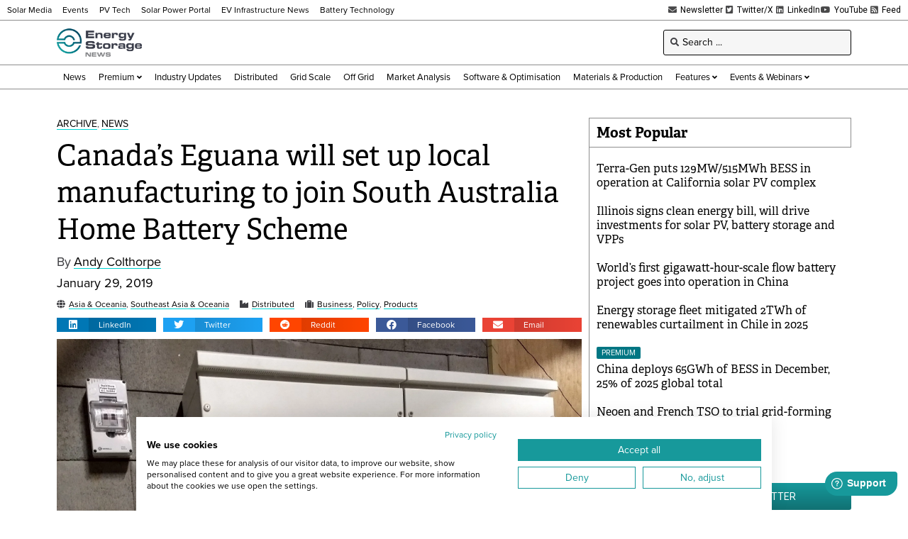

--- FILE ---
content_type: text/html; charset=UTF-8
request_url: https://www.energy-storage.news/wp-admin/admin-ajax.php
body_size: -492
content:
1768640002

--- FILE ---
content_type: text/html; charset=utf-8
request_url: https://www.google.com/recaptcha/api2/aframe
body_size: 266
content:
<!DOCTYPE HTML><html><head><meta http-equiv="content-type" content="text/html; charset=UTF-8"></head><body><script nonce="cJAYoKoTszdt_ISGzPEHGQ">/** Anti-fraud and anti-abuse applications only. See google.com/recaptcha */ try{var clients={'sodar':'https://pagead2.googlesyndication.com/pagead/sodar?'};window.addEventListener("message",function(a){try{if(a.source===window.parent){var b=JSON.parse(a.data);var c=clients[b['id']];if(c){var d=document.createElement('img');d.src=c+b['params']+'&rc='+(localStorage.getItem("rc::a")?sessionStorage.getItem("rc::b"):"");window.document.body.appendChild(d);sessionStorage.setItem("rc::e",parseInt(sessionStorage.getItem("rc::e")||0)+1);localStorage.setItem("rc::h",'1768640006729');}}}catch(b){}});window.parent.postMessage("_grecaptcha_ready", "*");}catch(b){}</script></body></html>

--- FILE ---
content_type: text/css; charset=UTF-8
request_url: https://www.energy-storage.news/wp-content/uploads/elementor/css/post-49216.css?ver=1767812824
body_size: 39
content:
.elementor-49216 .elementor-element.elementor-element-09bc75f{border-style:solid;border-width:1px 1px 1px 1px;border-color:#8D8D8D;}.elementor-49216 .elementor-element.elementor-element-e8ee4d2 > .elementor-widget-wrap > .elementor-widget:not(.elementor-widget__width-auto):not(.elementor-widget__width-initial):not(:last-child):not(.elementor-absolute){margin-bottom:6px;}.elementor-49216 .elementor-element.elementor-element-e8ee4d2 > .elementor-element-populated{padding:20px 20px 20px 20px;}.elementor-widget-heading .elementor-heading-title{font-family:var( --e-global-typography-primary-font-family ), Sans-serif;font-weight:var( --e-global-typography-primary-font-weight );color:var( --e-global-color-primary );}.elementor-49216 .elementor-element.elementor-element-9c37da0 .elementor-heading-title{font-family:"Roboto", Sans-serif;font-size:12px;font-weight:400;text-transform:uppercase;color:#000000;}.elementor-49216 .elementor-element.elementor-element-6fe61ec .elementor-heading-title{font-family:"adelle", Sans-serif;font-size:20px;font-weight:400;color:#000000;}.elementor-49216 .elementor-element.elementor-element-1096b16 .jet-listing-dynamic-field__content{color:#9E9E9E;font-size:14px;text-align:left;}.elementor-49216 .elementor-element.elementor-element-1096b16 .jet-listing-dynamic-field .jet-listing-dynamic-field__inline-wrap{width:auto;}.elementor-49216 .elementor-element.elementor-element-1096b16 .jet-listing-dynamic-field .jet-listing-dynamic-field__content{width:auto;}.elementor-49216 .elementor-element.elementor-element-1096b16 .jet-listing-dynamic-field{justify-content:flex-start;}.elementor-49216 .elementor-element.elementor-element-e1a93b6 .jet-listing-dynamic-field__content{color:#9E9E9E;font-size:14px;text-align:left;}.elementor-49216 .elementor-element.elementor-element-e1a93b6 .jet-listing-dynamic-field .jet-listing-dynamic-field__inline-wrap{width:auto;}.elementor-49216 .elementor-element.elementor-element-e1a93b6 .jet-listing-dynamic-field .jet-listing-dynamic-field__content{width:auto;}.elementor-49216 .elementor-element.elementor-element-e1a93b6 .jet-listing-dynamic-field{justify-content:flex-start;}.elementor-widget-text-editor{font-family:var( --e-global-typography-text-font-family ), Sans-serif;font-weight:var( --e-global-typography-text-font-weight );color:var( --e-global-color-text );}.elementor-widget-text-editor.elementor-drop-cap-view-stacked .elementor-drop-cap{background-color:var( --e-global-color-primary );}.elementor-widget-text-editor.elementor-drop-cap-view-framed .elementor-drop-cap, .elementor-widget-text-editor.elementor-drop-cap-view-default .elementor-drop-cap{color:var( --e-global-color-primary );border-color:var( --e-global-color-primary );}.elementor-49216 .elementor-element.elementor-element-7188b76{font-family:"proxima-nova", Sans-serif;font-size:14px;font-weight:400;color:#3E3E42;}.elementor-widget-button .elementor-button{background-color:var( --e-global-color-accent );font-family:var( --e-global-typography-accent-font-family ), Sans-serif;font-weight:var( --e-global-typography-accent-font-weight );}.elementor-49216 .elementor-element.elementor-element-a42387a .elementor-button{background-color:#16989B;font-family:"proxima-nova", Sans-serif;font-size:12px;font-weight:500;fill:#FFFFFF;color:#FFFFFF;padding:5px 10px 5px 10px;}.jet-listing-item.single-jet-engine.elementor-page-49216 > .elementor{width:800px;margin-left:auto;margin-right:auto;}